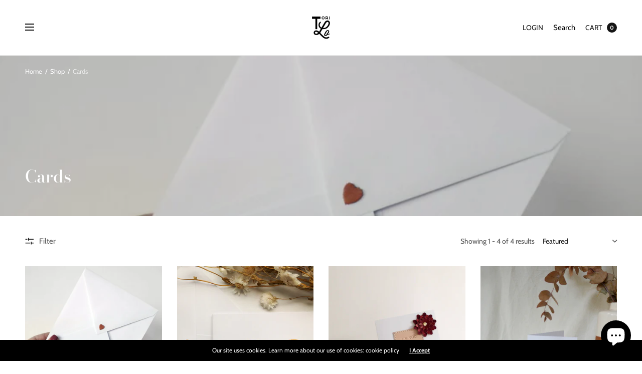

--- FILE ---
content_type: text/css
request_url: https://torilodesigns.com/cdn/shop/t/12/assets/collection-banner.css?v=116123853807503060251704975458
body_size: -292
content:
.collection-title{background:var(--color-text);padding:30px 0;color:var(--bg-body);position:relative;overflow:hidden;min-height:320px;display:flex;justify-content:flex-start;align-items:flex-end}@media only screen and (min-width: 1068px){.collection-title{padding:140px 0 40px}}.collection-title .collection-title-image{position:absolute;top:0;left:0;width:100%;z-index:0;bottom:0;pointer-events:none}.collection-title .collection-title-image img{width:100%;height:100%;object-fit:cover;object-position:center 20%;opacity:.8}.collection-title .collection-title-image .placeholder_svg_tag{width:100%;height:100%;background:#737373;fill:#ffffff26}.collection-title .row{position:relative;z-index:2;align-items:flex-end;width:100%}.collection-title .collection-breadcrumb-row{position:absolute;top:0;left:0;width:100%;z-index:2}.collection-title .collection-breadcrumb-row .north-breadcrumb{color:#ffffffb3}.collection-title .collection-breadcrumb-row .north-breadcrumb a,.collection-title .collection-breadcrumb-row .north-breadcrumb i{color:#fff}.collection-title .thb-shop-title{margin:0 0 20px;color:#fff;word-break:break-word}@media only screen and (min-width: 768px){.collection-title .thb-shop-title{margin-bottom:0}}@media only screen and (min-width: 1440px){.collection-title .thb-shop-title{font-size:40px}}.collection-title .collection-title-description{max-width:650px}.collection-title .collection-title-description p{margin-bottom:0;margin-top:10px}.collection-title .collection-title-subcollections{margin-top:17px}.collection-title .collection-title-subcollections .button{font-size:.6875rem;text-transform:uppercase;font-weight:400;letter-spacing:.05em;padding:5px 11px;min-height:31px;margin:8px 8px 0 0}
/*# sourceMappingURL=/cdn/shop/t/12/assets/collection-banner.css.map?v=116123853807503060251704975458 */


--- FILE ---
content_type: text/css
request_url: https://torilodesigns.com/cdn/shop/t/12/assets/sidebar.css?v=168609667215434623231704975459
body_size: 652
content:
.widget .thb-filter-title span,.widget.widget_layered_nav ul.list-color li label:after{transition:all .25s cubic-bezier(.25,.46,.45,.94)}.widget{display:block;padding-bottom:20px;margin-bottom:20px;border-bottom:1px solid var(--color-border);height:auto}.widget.last-widget{border:0}.widget .collapsible__content{box-sizing:border-box;padding-top:20px}.widget details[open] .thb-filter-title span{-webkit-transform:rotateX(0deg);-moz-transform:rotateX(0deg);-ms-transform:rotateX(0deg);-o-transform:rotateX(0deg);transform:rotateX(0)}.widget .thb-filter-title{cursor:pointer;margin-bottom:0;position:relative;display:block;margin-top:0;-webkit-transition:all .3s linear;-webkit-transition-delay:0s;-moz-transition:all .3s linear;-o-transition:all .3s linear;transition:all .3s linear false}.widget .thb-filter-title span{display:flex;justify-content:flex-end;align-items:center;position:absolute;width:30px;height:30px;text-align:center;font-size:11px;right:0;top:50%;margin-top:-15px;color:var(--color-heading);-webkit-transform:rotateX(180deg);-moz-transform:rotateX(180deg);-ms-transform:rotateX(180deg);-o-transform:rotateX(180deg);transform:rotateX(180deg)}[dir=rtl] .widget .thb-filter-title span{right:auto;left:0}.widget .thb-filter-title span:after{display:inline-flex;content:"\e800";font-family:north;vertical-align:middle;font-size:20px}.rtl .widget .thb-filter-title span{right:auto;left:0}.widget ul{margin:0;list-style:none}.widget ul li{display:block;margin:0 0 20px;position:relative}.widget ul li:last-of-type{margin:0}.widget.widget_layered_nav ul li{display:flex;align-items:center;justify-content:space-between}.widget.widget_layered_nav ul li input{position:absolute;top:0;left:0;clip:rect(0,0,0,0);pointer-events:none}.widget.widget_layered_nav ul li input:checked+label:before{border-color:var(--color-text);background-color:var(--color-text)}.widget.widget_layered_nav ul li input:checked+label+.count{border-color:var(--color-text);background-color:var(--color-text);color:#fff}.widget.widget_layered_nav ul li input:focus-visible+label:before{border-color:var(--color-text)}.widget.widget_layered_nav ul li input:focus-visible+label+.count{border-color:var(--color-text)}.widget.widget_layered_nav ul li label{padding-left:20px;position:relative;display:flex;align-items:center;font-size:16px;text-transform:none;margin-bottom:0;width:100%;cursor:pointer}.widget.widget_layered_nav ul li label:before{position:absolute;top:50%;left:0;margin-top:-5px;content:"";display:block;width:10px;height:10px;border-radius:5px;border:1px solid rgba(var(--color-text-rgb),.2)}[dir=rtl] .widget.widget_layered_nav ul li label{padding-left:0;padding-right:20px}[dir=rtl] .widget.widget_layered_nav ul li label:before{left:auto;right:0}.widget.widget_layered_nav ul li label:hover:before,.widget.widget_layered_nav ul li label:focus:before{border-color:var(--color-text)}.widget.widget_layered_nav ul li label.facet-checkbox--disabled{cursor:not-allowed;opacity:.6}.widget.widget_layered_nav ul li .count{display:flex;justify-content:center;align-items:center;width:24px;height:20px;border-radius:3px;border:1px solid transparent;background:rgba(var(--color-text-rgb),.1);color:var(--color-text);font-size:.75rem;font-weight:500}.widget.widget_layered_nav ul li.current-cat:before{border-color:var(--color-text);background:var(--color-text)}.widget.widget_layered_nav ul.list-color li{margin-bottom:15px}.widget.widget_layered_nav ul.list-color li input:checked+label:after{border-color:var(--color-text)}.widget.widget_layered_nav ul.list-color li label{display:block;padding-left:40px;position:relative;border:0}[dir=rtl] .widget.widget_layered_nav ul.list-color li label{padding:0 40px 0 0}.widget.widget_layered_nav ul.list-color li label:before{display:block;background-color:var(--bg-color, "black")!important;background-image:var(--option-color-image);background-size:cover;width:26px;height:26px;border-radius:0;border:3px solid var(--bg-body)!important;margin-top:-13px;backface-visibility:hidden}.widget.widget_layered_nav ul.list-color li label:after{content:"";display:block;position:absolute;top:50%;left:0;margin-top:-13px;width:26px;height:26px;border:1px solid transparent;pointer-events:none}.widget.widget_layered_nav ul.list-color li label:hover:after{border-color:var(--color-text)}.widget.widget_layered_nav ul.list-color li.current-cat label:after{border-color:var(--color-text)}.widget.widget_price_filter .price_slider_wrapper{padding-top:5px}.widget.widget_price_filter .price_slider{touch-action:none;-webkit-user-select:none;user-select:none;padding:0 7px}.widget.widget_price_filter .price_slider *{touch-action:none;-webkit-user-select:none;user-select:none}.widget.widget_price_filter .price_slider .noUi-base,.widget.widget_price_filter .price_slider .noUi-connects{height:5px;background:var(--color-border);position:relative;margin-bottom:25px}.widget.widget_price_filter .price_slider .noUi-connect{height:100%;width:100%;background:var(--color-text)}.widget.widget_price_filter .price_slider .noUi-origin{height:0;width:100%}.widget.widget_price_filter .price_slider .noUi-connect,.widget.widget_price_filter .price_slider .noUi-origin{will-change:transform;position:absolute;z-index:1;top:0;right:0;transform-origin:0 0;transform-style:preserve-3d;transform-style:flat}.widget.widget_price_filter .price_slider.noUi-txt-dir-rtl.noUi-horizontal .noUi-origin{left:0;right:auto}.widget.widget_price_filter .price_slider .noUi-handle{display:block;outline:none;position:absolute;top:-5px;right:-7px;width:14px;height:14px;border-radius:7px;border:3px solid var(--color-text);background:var(--bg-body);backface-visibility:hidden}.widget.widget_price_filter .price_slider .noUi-handle .noUi-touch-area{height:100%;width:100%}.widget.widget_price_filter .price_slider .noUi-handle:focus-visible{outline:2px solid #015ecc;outline-offset:2px}.widget.widget_price_filter .price_slider.noUi-txt-dir-rtl.noUi-horizontal .noUi-handle{left:-7px;right:auto}.widget.widget_price_filter .price_slider.noUi-rtl .noUi-value-horizontal{-webkit-transform:translate(50%,50%);transform:translate(50%,50%)}.widget.widget_price_filter .price_slider_amount{display:grid;grid-template-columns:1fr 1fr;grid-gap:25px;color:var(--color-text)}.widget.widget_price_filter .price_slider_amount>div{display:flex;align-items:center}.widget.widget_price_filter .price_slider_amount>div .field-currency{font-size:13px;margin-right:10px}.widget.widget_price_filter .price_slider_amount input{box-sizing:border-box;margin-bottom:0;flex:1}.js .widget.widget_price_filter .price_slider_amount{display:none}.widget.widget_price_filter .price_label{font-size:14px;font-weight:500;color:var(--color-text)}.widget.widget_price_filter .price_label .from,.widget.widget_price_filter .price_label .to{display:inline-flex;align-items:center}
/*# sourceMappingURL=/cdn/shop/t/12/assets/sidebar.css.map?v=168609667215434623231704975459 */
